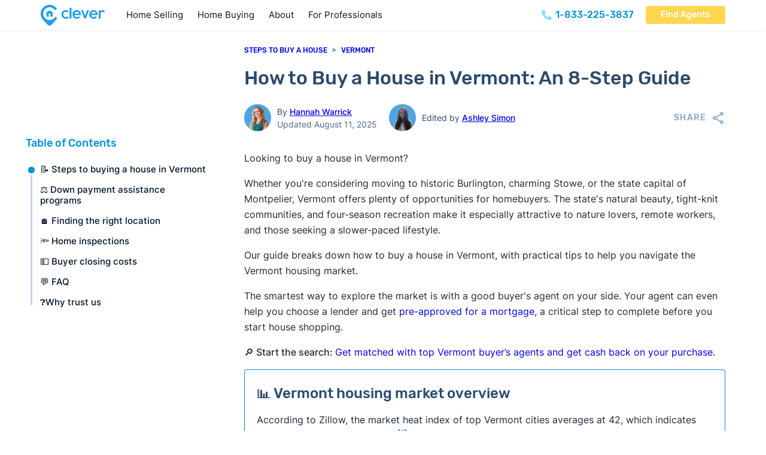

--- FILE ---
content_type: text/javascript
request_url: https://listwithclever.com/wp-content/plugins/clever-acf-blocks/blocks/content-drawer/script.js?ver=1723480548
body_size: -203
content:
document.addEventListener("DOMContentLoaded", function() {
    document.querySelectorAll(".drawer-panel").forEach(panel => {
        panel.querySelector(".drawer-trigger").addEventListener("click", () => {
            panel.querySelector(".drawer-content").classList.toggle("drawer-content-show");
        });
    });
});
